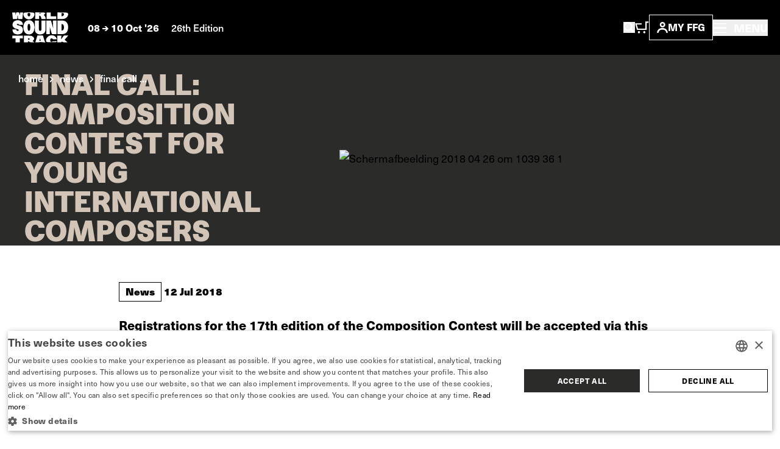

--- FILE ---
content_type: text/html; charset=UTF-8
request_url: https://www.worldsoundtrackawards.com/news/final-call-composition-contest-for-young-international-composers-2
body_size: 9699
content:


            




    


    <!doctype html>
    <html lang="en" data-site="wsa" data-site-id="4">
    <head>
        <meta charset="utf-8">
        <meta http-equiv="x-ua-compatible" content="ie=edge">
        <meta name="viewport" content="width=device-width, initial-scale=1, shrink-to-fit=no">

                            <link rel="preconnect" href="https://filmfestival.cdn.amplifydigital.be" crossorigin>
        
        <link rel="preconnect" href="https://www.google.com">
        <link rel="preconnect" href="https://www.gstatic.com" crossorigin>

        
    <link rel="icon" type="image/png" href="/favicons/wsa/favicon-96x96.png" sizes="96x96" />
    <link rel="icon" type="image/svg+xml" href="/favicons/wsa/favicon.svg" />
    <link rel="shortcut icon" href="/favicons/wsa/favicon.ico" />
    <link rel="apple-touch-icon" sizes="180x180" href="/favicons/wsa/apple-touch-icon.png" />
    <meta name="apple-mobile-web-app-title" content="WSA" />
    <link rel="manifest" href="/favicons/wsa/site.webmanifest" />

        <script>sessionStorage.fontsLoaded && document.documentElement.classList.add('fonts-loaded');</script>

                    <style>
                :root {
                                            --primary-theme-color: #2b2b2a;
                        --primary-theme-color-text: #ffffff;
                        --secondary-theme-color: #d2c5b8;
                        --secondary-theme-color-text: #000000;
                                    }
            </style>
        

                <link rel="stylesheet" href="https://use.typekit.net/get1obi.css">
                        <style>[x-cloak] {display: none !important;}</style>
        <script type="module">!function(){const e=document.createElement("link").relList;if(!(e&&e.supports&&e.supports("modulepreload"))){for(const e of document.querySelectorAll('link[rel="modulepreload"]'))r(e);new MutationObserver((e=>{for(const o of e)if("childList"===o.type)for(const e of o.addedNodes)if("LINK"===e.tagName&&"modulepreload"===e.rel)r(e);else if(e.querySelectorAll)for(const o of e.querySelectorAll("link[rel=modulepreload]"))r(o)})).observe(document,{childList:!0,subtree:!0})}function r(e){if(e.ep)return;e.ep=!0;const r=function(e){const r={};return e.integrity&&(r.integrity=e.integrity),e.referrerpolicy&&(r.referrerPolicy=e.referrerpolicy),"use-credentials"===e.crossorigin?r.credentials="include":"anonymous"===e.crossorigin?r.credentials="omit":r.credentials="same-origin",r}(e);fetch(e.href,r)}}();</script>
<script type="module" src="/dist/head._COonDzv.js" crossorigin onload="e=new CustomEvent(&#039;vite-script-loaded&#039;, {detail:{path: &#039;resources/js/head.js&#039;}});document.dispatchEvent(e);"></script>
<link href="/dist/_commonjsHelpers.BosuxZz1.js" rel="modulepreload" crossorigin>
        <script type="module" src="/dist/app.DcDY3dCN.js" crossorigin onload="e=new CustomEvent(&#039;vite-script-loaded&#039;, {detail:{path: &#039;resources/js/app.js&#039;}});document.dispatchEvent(e);"></script>
<link href="/dist/notyf.es.ZvlfbKa9.js" rel="modulepreload" crossorigin>
<link href="/dist/_commonjsHelpers.BosuxZz1.js" rel="modulepreload" crossorigin>
<link href="/dist/micromodal.es.pqi34bRi.js" rel="modulepreload" crossorigin>
<link href="/dist/axios.Cm0UX6qg.js" rel="modulepreload" crossorigin>
<link href="/dist/ladda.DTWRbBGq.js" rel="modulepreload" crossorigin>
<link href="/dist/lottie.CNh3oH12.js" rel="modulepreload" crossorigin>
<link href="/dist/app.C2smIZht.css" rel="stylesheet">

        
                            <title>World Soundtrack Awards | FINAL CALL: Composition Contest for Young International Composers</title>
<script>dataLayer = [];
(function(w,d,s,l,i){w[l]=w[l]||[];w[l].push({'gtm.start':
new Date().getTime(),event:'gtm.js'});var f=d.getElementsByTagName(s)[0],
j=d.createElement(s),dl=l!='dataLayer'?'&l='+l:'';j.async=true;j.src=
'https://www.googletagmanager.com/gtm.js?id='+i+dl;f.parentNode.insertBefore(j,f);
})(window,document,'script','dataLayer','GTM-5L6299L');
</script>
<script>!function(f,b,e,v,n,t,s){if(f.fbq)return;n=f.fbq=function(){n.callMethod?
n.callMethod.apply(n,arguments):n.queue.push(arguments)};if(!f._fbq)f._fbq=n;
n.push=n;n.loaded=!0;n.version='2.0';n.queue=[];t=b.createElement(e);t.async=!0;
t.src=v;s=b.getElementsByTagName(e)[0];s.parentNode.insertBefore(t,s)}(window,
document,'script','https://connect.facebook.net/en_US/fbevents.js');
fbq('init', '1506694229645443');
fbq('track', 'PageView');
</script>
<script deprecated deprecation-notice="Universal Analytics (which is what this script uses) is being [discontinued on July 1st, 2023](https://support.google.com/analytics/answer/11583528). You should use Google gtag.js or Google Tag Manager instead and transition to a new GA4 property.">(function(i,s,o,g,r,a,m){i['GoogleAnalyticsObject']=r;i[r]=i[r]||function(){
(i[r].q=i[r].q||[]).push(arguments)},i[r].l=1*new Date();a=s.createElement(o),
m=s.getElementsByTagName(o)[0];a.async=1;a.src=g;m.parentNode.insertBefore(a,m)
})(window,document,'script','https://www.google-analytics.com/analytics.js','ga');
ga('create', 'UA-1182322-3', 'auto');
ga('send', 'pageview');
</script><meta name="description" content="Registrations for the 17th edition of the Composition Contest will be accepted via this link until 13 July 2018 at midnight (GMT+2) . The composition must be submitted by 3 August 2018. The rules for the composition contest can be found here. Please read this carefully before submitting.">
<meta name="referrer" content="no-referrer-when-downgrade">
<meta name="robots" content="all">
<meta content="en_EN" property="og:locale">
<meta content="World Soundtrack Awards" property="og:site_name">
<meta content="website" property="og:type">
<meta content="https://www.worldsoundtrackawards.com/news/final-call-composition-contest-for-young-international-composers-2" property="og:url">
<meta content="FINAL CALL: Composition Contest for Young International Composers" property="og:title">
<meta content="Registrations for the 17th edition of the Composition Contest will be accepted via this link until 13 July 2018 at midnight (GMT+2) . The composition must be submitted by 3 August 2018. The rules for the composition contest can be found here. Please read this carefully before submitting." property="og:description">
<meta content="https://www.filmfestival.be/volumes/general/_1200x630_crop_center-center_82_none/schermafbeelding-2018-04-26-om-1039-36-1.png?v=1768104905" property="og:image">
<meta content="1200" property="og:image:width">
<meta content="630" property="og:image:height">
<meta content="https://www.youtube.com/channel/UCmk7MP4NpebNMEAFLFDmdHQ" property="og:see_also">
<meta content="https://open.spotify.com/user/filmfestgent" property="og:see_also">
<meta content="https://www.facebook.com/WorldSoundtrackAwards" property="og:see_also">
<meta content="https://www.instagram.com/worldsoundtrackawards/" property="og:see_also">
<meta name="twitter:card" content="summary_large_image">
<meta name="twitter:creator" content="@">
<meta name="twitter:title" content="FINAL CALL: Composition Contest for Young International Composers">
<meta name="twitter:description" content="Registrations for the 17th edition of the Composition Contest will be accepted via this link until 13 July 2018 at midnight (GMT+2) . The composition must be submitted by 3 August 2018. The rules for the composition contest can be found here. Please read this carefully before submitting.">
<meta name="twitter:image" content="https://www.filmfestival.be/volumes/general/_800x418_crop_center-center_82_none/schermafbeelding-2018-04-26-om-1039-36-1.png?v=1768104906">
<meta name="twitter:image:width" content="800">
<meta name="twitter:image:height" content="418">
<link href="https://www.worldsoundtrackawards.com/news/final-call-composition-contest-for-young-international-composers-2" rel="canonical">
<link href="https://www.worldsoundtrackawards.com" rel="home">
<link type="text/plain" href="https://www.worldsoundtrackawards.com/humans.txt" rel="author"></head>
                        <body class="entry-type--news"><noscript><iframe src="https://www.googletagmanager.com/ns.html?id=GTM-5L6299L"
height="0" width="0" style="display:none;visibility:hidden"></iframe></noscript>
<noscript><img height="1" width="1" style="display:none"
src="https://www.facebook.com/tr?id=1506694229645443&ev=PageView&noscript=1" /></noscript>


            <div class="container-limit">
        

    
<header x-data="{ menuOpen:false }"
    @keydown.escape="menuOpen = false, window.toggleScrollLock('#mobile-nav', menuOpen );"
>
    <div class="flex justify-between items-center shadow-sm bg-black text-white p-4 md:p-5">
        <div class="flex items-center">
            

    
            
<a href="https://www.worldsoundtrackawards.com/" class="text-white mr-4 md:mr-8 ">
                            
                            
    <svg  width="92" height="50" role="img" aria-label="logo-wsa">
                <use xlink:href="https://www.worldsoundtrackawards.com/dist/symbol-sprite.xZyrGdvM.svg#logo-wsa"/>
    </svg>

            </a>
            <div class="text-sm leading-6 font-bold hidden md:inline">
                                    08
                        
                                        
    <svg  width="10" height="8" class="inline-block" role="img" aria-label="arrow-with-tail">
                <use xlink:href="https://www.worldsoundtrackawards.com/dist/symbol-sprite.xZyrGdvM.svg#arrow-with-tail"/>
    </svg>

                    10 Oct &#039;26
                                                    <span class="ml-4 font-medium text-white hidden lg:inline">26th Edition</span>
                            </div>
        </div>
        <div class="flex items-center flex-wrap gap-6 md:gap-10">
            <div class="flex items-center gap-4 sm:gap-6">
                <button
                    class="inline-block md:hidden focus:outline-none"
                    aria-controls="search-overlay"
                    data-micromodal-trigger="search-overlay"
                    @click="menuOpen = false"
                >    
                                        
    <svg  width="19" height="20" class="text-white" role="img" aria-label="search">
                <use xlink:href="https://www.worldsoundtrackawards.com/dist/symbol-sprite.xZyrGdvM.svg#search"/>
    </svg>
</button>
                <a href="/basket" class="inline-block md:hidden relative TmBasket">
                        
                            
    <svg  width="23.15" height="20" role="img" aria-label="cart">
                <use xlink:href="https://www.worldsoundtrackawards.com/dist/symbol-sprite.xZyrGdvM.svg#cart"/>
    </svg>

                </a>
                <button
                    class="hidden md:inline-block focus:outline-none"
                    aria-controls="search-overlay"
                    data-micromodal-trigger="search-overlay"
                    @click="menuOpen = false"
                >    
                            
    <svg  width="19" height="18" role="img" aria-label="search">
                <use xlink:href="https://www.worldsoundtrackawards.com/dist/symbol-sprite.xZyrGdvM.svg#search"/>
    </svg>
</button>
                <a href="/basket" class="hidden md:inline-block relative TmBasket">
                        
                            
    <svg  width="23.15" height="20" role="img" aria-label="cart">
                <use xlink:href="https://www.worldsoundtrackawards.com/dist/symbol-sprite.xZyrGdvM.svg#cart"/>
    </svg>

                </a>
            </div>
            <div class="flex items-center gap-3">
                <div class="relative" data-account-navigation-item>
                    <a href="https://www.worldsoundtrackawards.com/account" class="border border-white px-3 py-1.5 uppercase font-bold text-sm flex items-center gap-1.5 md:gap-2.5 xl:gap-3.5 relative cursor-pointer data-account-navigation-item">
                            
                                        
    <svg  width="18" height="18" class="hidden xs:inline-block" role="img" aria-label="account">
                <use xlink:href="https://www.worldsoundtrackawards.com/dist/symbol-sprite.xZyrGdvM.svg#account"/>
    </svg>

                        My ffg
                        <span data-user-logged-in-dot class="w-2 h-2 rounded-full bg-[#3CFF50] hidden"></span>
                    </a>
                    <div class="navigation-flyout__wrapper">
                        <div class="navigation-flyout p-3">
                            <div class="flex items-center">
                                <div class="font-bold whitespace-nowrap">New here?</div>
                                
    <a href="https://www.worldsoundtrackawards.com/account/register"
        
        class="text-link inline-flex items-center whitespace-nowrap font-bold ml-1 text-white"
    >
        Register now
            </a>
                            </div>
                            <div class="mt-2">
                                

    
    <a href="https://www.worldsoundtrackawards.com/account/login"
        
        class="button w-full"
    >
        <div class="button__text">                        Login
    </div>
        <div class="button__copy">                        Login
    </div>
    </a>
                            </div>
                        </div>
                    </div>
                </div>
                

            </div>
            <button
                class="text-sm md:text-base font-medium focus:outline-none"
                aria-controls="mobile-nav"
                :aria-expanded="menuOpen"
                @click="menuOpen = !menuOpen, window.toggleScrollLock('#mobile-nav', menuOpen );"
            >
                <div class="font-bold">
                        
                                        
    <svg  width="22" height="16" class="text-white inline-block -mt-1 md:mr-2" role="img" aria-label="hamburger">
                <use xlink:href="https://www.worldsoundtrackawards.com/dist/symbol-sprite.xZyrGdvM.svg#hamburger"/>
    </svg>

                    <span class="hidden md:inline-block">
                        MENU
                    </span>
                </div>
            </button>
        </div>
    </div>
    <div
        id="search-overlay"
        aria-hidden="true"
        class="fixed top-0 left-0 w-screen h-screenh bg-black z-20 modal">
        

    


    


<div class="search-overlay container h-full pt-24 pb-16 md:pt-0 md:pb-0 md:flex md:items-center md:justify-center text-white overflow-y-auto">
    <div class="row md:w-full">
        <div class="col lg:ml-1/12 2xl:ml-3/12 lg:w-10/12 2xl:w-6/12">
            <button
                data-micromodal-close
                class="absolute top-0 right-0 z-10 mt-8 mr-8 focus:outline-none"
            >    
                                        
    <svg  width="14" height="14" class="pointer-events-none" role="img" aria-label="close">
                <use xlink:href="https://www.worldsoundtrackawards.com/dist/symbol-sprite.xZyrGdvM.svg#close"/>
    </svg>
</button>
            <h2 class="px-3 xs:px-4 md:px-6 t-beta lg:text-4xl  mb-6 lg:mb-10">What are you looking for?</h2>

            <div x-data="{
                    searchUrl: '/archive/programme',
                    data: '[{&quot;url&quot;:&quot;https:\/\/www.worldsoundtrackawards.com\/programme&quot;,&quot;title&quot;:&quot;Programme 2025&quot;,&quot;placeholder&quot;:&quot;Search within the programme&quot;,&quot;show&quot;:false},{&quot;url&quot;:&quot;\/archive\/programme&quot;,&quot;title&quot;:&quot;Films&quot;,&quot;placeholder&quot;:&quot;Filmtitle, director, composer,\u2026&quot;,&quot;show&quot;:true},{&quot;url&quot;:&quot;https:\/\/www.worldsoundtrackawards.com\/search&quot;,&quot;title&quot;:&quot;Other content&quot;,&quot;placeholder&quot;:&quot;Search within other content&quot;,&quot;show&quot;:true}]',
                    showSpinner: false,
                    getPlaceholder() {
                        const data = JSON.parse(this.data);
                        return data.find((item) => item.url === this.searchUrl).placeholder;
                    }
                }"
            >
                <div class="flex items-center">
                                            <label class="w-full md:w-auto flex form-radio mt-3 md:mt-0 border-r border-r-gray-700 last:border-none px-3 xs:px-4 md:px-6 py-2 md:py-3" :class="searchUrl === '/archive/programme' ? 'bg-theme-secondary text-theme-secondary-text' : 'bg-gray-900 text-white'">
                            <input class="form-radio__input"
                                   value="/archive/programme"
                                   type="radio"
                                   x-model="searchUrl"
                            >
                            <div class="w-[95%] md:w-auto text-sm md:text-base font-bold whitespace-nowrap md:whitespace-normal" :class="searchUrl === '/archive/programme' ? 'overflow-visible' : 'text-ellipsis overflow-hidden md:overflow-visible'">Films</div>
                        </label>
                                            <label class="w-full md:w-auto flex form-radio mt-3 md:mt-0 border-r border-r-gray-700 last:border-none px-3 xs:px-4 md:px-6 py-2 md:py-3" :class="searchUrl === 'https://www.worldsoundtrackawards.com/search' ? 'bg-theme-secondary text-theme-secondary-text' : 'bg-gray-900 text-white'">
                            <input class="form-radio__input"
                                   value="https://www.worldsoundtrackawards.com/search"
                                   type="radio"
                                   x-model="searchUrl"
                            >
                            <div class="w-[95%] md:w-auto text-sm md:text-base font-bold whitespace-nowrap md:whitespace-normal" :class="searchUrl === 'https://www.worldsoundtrackawards.com/search' ? 'overflow-visible' : 'text-ellipsis overflow-hidden md:overflow-visible'">Other content</div>
                        </label>
                                    </div>
                <form :action="searchUrl" @submit="showSpinner = !showSpinner"  class="searchform px-3 xs:px-4 py-4 md:px-6 md:py-8 bg-theme-secondary">
                    <div class="flex flex-wrap items-center sm:h-[54px]">
                        <input
                            x-ref="searchInput"
                            type="search"
                            class="w-full sm:h-full sm:w-auto flex-grow font-medium bg-black sm:mr-2 p-3 focus:outline-none"
                            name="query"
                            :placeholder="getPlaceholder()"
                            value=""
                        >
                        <button type="submit" class="button w-full sm:h-full sm:w-auto mt-2 md:mt-0 sm:mt-0">
                            <div class="button__text">
                                <svg x-show="showSpinner" class="spinner mr-2" viewbox="0 0 50 50">
                                    <circle class="path" cx="25" cy="25" r="20" fill="none" stroke-width="5"></circle>
                                </svg>
                                Search
                            </div>
                            <div class="button__copy">
                                <svg x-show="showSpinner" class="spinner mr-2" viewbox="0 0 50 50">
                                    <circle class="path" cx="25" cy="25" r="20" fill="none" stroke-width="5"></circle>
                                </svg>
                                Search
                            </div>
                        </button>
                    </div>
                </form>
            </div>
                    </div>
    </div>
</div>
    </div>
    <div
        id="mobile-nav"
        x-cloak
        aria-hidden="true"
        class="mmmenu_wrapper inset-x-0 top-0 bottom-0 bg-black overflow-auto z-20"
        :class="{ 'hidden' : !menuOpen, 'fixed block is-open' : menuOpen }"
    >
        




<div class="flex flex-col lg:flex-row justify-between relative gap-11 lg:gap-0 min-h-screen"
    style="--primary-theme-color: #2b2b2a; --primary-theme-color-text: #ffffff; --secondary-theme-color: #d2c5b8; --secondary-theme-color-text: #000000;"
>
    <div class="hidden lg:block basis-full xl:max-w-5/12 gap-4 items-center bg-theme-primary px-8 md:px-12 overflow-hidden h-screen content-center campaign">
        <div class="flex flex-col w-full gap-[1vh] font-azeret font-bold text-theme-secondary text-base">
                            <div class="flex w-full max-w-[47vh] mx-auto">
                        
                                        
    <svg  width="782" height="40" class="w-full h-auto" role="img" aria-label="wsa-campaign-top">
                <use xlink:href="https://www.worldsoundtrackawards.com/dist/symbol-sprite.xZyrGdvM.svg#wsa-campaign-top"/>
    </svg>

                </div>
                <video class="lazy w-full mx-auto h-auto max-h-[46vh] max-w-[47vh]" autoplay muted loop preload="metadata" poster="/assets/mov/preloader-wsa.jpg">
                    <source data-src="/assets/mov/logo-wsa.mp4" type="video/mp4">
                    Your browser does not support the video tag.
                </video>
                                    <video class="lazy w-full mx-auto h-auto max-h-[46vh] max-w-[47vh]" autoplay muted loop preload="metadata" poster="/assets/mov/pattern-wsa-preloader.jpg">
                        <source data-src="/assets/mov/pattern-wsa.mp4" type="video/mp4">
                        Your browser does not support the video tag.
                    </video>
                                    </div>
    </div>
    <div class="flex flex-col basis-full px-4 pt-4 lg:p-17 2xl:p-24 sidebar items-between justify-between gap-16 lg:gap-11 lg:h-screen overflow-auto">
        <div>
            <div class="hidden lg:flex items-center gap-6">
                <a href="/account" class="border border-white px-3 py-1.5 uppercase font-bold text-sm flex items-center gap-2.5 relative text-white" data-account-navigation-item>
                        
                            
    <svg  width="18" height="18" role="img" aria-label="account">
                <use xlink:href="https://www.worldsoundtrackawards.com/dist/symbol-sprite.xZyrGdvM.svg#account"/>
    </svg>

                    My ffg
                </a>
                            </div>
            <div class="flex justify-between items-center pr-2">
                

    
            
<a href="https://www.worldsoundtrackawards.com/" class="text-white mr-4 md:mr-8 lg:hidden">
                            
                            
    <svg  width="92" height="50" role="img" aria-label="logo-wsa">
                <use xlink:href="https://www.worldsoundtrackawards.com/dist/symbol-sprite.xZyrGdvM.svg#logo-wsa"/>
    </svg>

            </a>
                <div class="flex items-center gap-6">
                    

                    <button
                        class="text-white text-base font-bold focus:outline-none lg:absolute lg:right-7.5 lg:top-7.5 z-10"
                        aria-controls="mobile-nav"
                        :aria-expanded="menuOpen"
                        @click="menuOpen = !menuOpen, window.toggleScrollLock('#mobile-nav', menuOpen );"
                    >
                            
                                        
    <svg  width="18" height="18" class="inline-block text-white" role="img" aria-label="close">
                <use xlink:href="https://www.worldsoundtrackawards.com/dist/symbol-sprite.xZyrGdvM.svg#close"/>
    </svg>

                    </button>
                </div>
            </div>
            

<div class="mmmenu mt-18 lg:mt-11 mx-0 sm:mx-4 lg:mx-0 overflow-hidden">
    <ul class="mmmenu__root w-full">
        <li class="mmmenu__item">
            <a href="https://www.worldsoundtrackawards.com/" class="md:px-0 text-gray-175 hover:text-theme-secondary inline-block transition-colors text-2xl sm:text-3xl lg:text-5xl leading-9 lg:leading-11 uppercase font-bold font-azeret hover:text-theme-secondary">
                Home
            </a>
        </li>
                    <li class="mmmenu__item">
                                    <a class="inline-block transition-colors text-2xl sm:text-3xl lg:text-5xl leading-9 lg:leading-11 uppercase font-bold font-azeret hover:text-theme-secondary text-theme-secondary" href="https://www.worldsoundtrackawards.com/news">News</a>
                            </li>
                    <li class="mmmenu__item">
                                    <a class="mmmenu__link--parent md:px-0 inline-block transition-colors text-2xl sm:text-3xl lg:text-5xl leading-9 lg:leading-11 uppercase font-bold font-azeret hover:text-theme-secondary text-gray-175" href="#https://www.worldsoundtrackawards.com/wsa-film-music-days-info">
                        Film Music Days
                            
                                        
    <svg  class="inline-block flex-shrink-0 ml-1" width="10" height="15" role="img" aria-label="arrow-nav">
                <use xlink:href="https://www.worldsoundtrackawards.com/dist/symbol-sprite.xZyrGdvM.svg#arrow-nav"/>
    </svg>

                    </a>
                    <ul class="mmmenu__sub">
                        <li class="mmmenu__item">
                            <button type="button"
                                    class="mmmenu__back-link text-gray-150 uppercase inline-flex items-center px-4 py-2 font-bold bg-gray-900">
                                    
                                        
    <svg  class="inline-block flex-shrink-0 transform rotate-180 mr-2 text-gray-150 w-[8px] lg:w-[10px] h-auto" width="10" height="8.33" role="img" aria-label="arrow-with-tail">
                <use xlink:href="https://www.worldsoundtrackawards.com/dist/symbol-sprite.xZyrGdvM.svg#arrow-with-tail"/>
    </svg>
 Back
                            </button>
                        </li>
                        <li class="mmmenu__item mt-4">
                            <h2 class="inline-block transition-colors text-2xl sm:text-3xl lg:text-5xl leading-9 lg:leading-11 uppercase font-bold font-azeret hover:text-theme-secondary text-gray-175">
                                <a href="https://www.worldsoundtrackawards.com/wsa-film-music-days-info">Film Music Days</a>
                            </h2>
                        </li>
                                                    <li class="mmmenu__item text-gray-150 mt-4 pt-4 border-t border-gray-700">
                                                                    <a class="text-2xl lg:text-3xl font-bold hover:text-theme-secondary text-gray-175 transition-colors" href="https://www.worldsoundtrackawards.com/programme">Programme</a>
                                                            </li>
                                                    <li class="mmmenu__item text-gray-150 mt-2 lg:mt-3.5">
                                                                    <a class="text-2xl lg:text-3xl font-bold hover:text-theme-secondary text-gray-175 transition-colors" href="https://www.worldsoundtrackawards.com/wsa-film-music-days-info/concerts">Concerts</a>
                                                            </li>
                                                    <li class="mmmenu__item text-gray-150 mt-2 lg:mt-3.5">
                                                                    <a class="text-2xl lg:text-3xl font-bold hover:text-theme-secondary text-gray-175 transition-colors" href="https://www.worldsoundtrackawards.com/wsa-film-music-days-info/wsa-talks-masterclasses">Talks &amp; Masterclasses</a>
                                                            </li>
                                                    <li class="mmmenu__item text-gray-150 mt-2 lg:mt-3.5">
                                                                    <a class="text-2xl lg:text-3xl font-bold hover:text-theme-secondary text-gray-175 transition-colors" href="https://www.worldsoundtrackawards.com/wsa-albums">WSA Albums</a>
                                                            </li>
                                                    <li class="mmmenu__item text-gray-150 mt-2 lg:mt-3.5">
                                                                    <a class="text-2xl lg:text-3xl font-bold hover:text-theme-secondary text-gray-175 transition-colors" href="https://www.worldsoundtrackawards.com/archive">Past editions</a>
                                                            </li>
                                            </ul>
                            </li>
                    <li class="mmmenu__item">
                                    <a class="mmmenu__link--parent md:px-0 inline-block transition-colors text-2xl sm:text-3xl lg:text-5xl leading-9 lg:leading-11 uppercase font-bold font-azeret hover:text-theme-secondary text-gray-175" href="#https://www.worldsoundtrackawards.com/awards">
                        Awards &amp; Academy
                            
                                        
    <svg  class="inline-block flex-shrink-0 ml-1" width="10" height="15" role="img" aria-label="arrow-nav">
                <use xlink:href="https://www.worldsoundtrackawards.com/dist/symbol-sprite.xZyrGdvM.svg#arrow-nav"/>
    </svg>

                    </a>
                    <ul class="mmmenu__sub">
                        <li class="mmmenu__item">
                            <button type="button"
                                    class="mmmenu__back-link text-gray-150 uppercase inline-flex items-center px-4 py-2 font-bold bg-gray-900">
                                    
                                        
    <svg  class="inline-block flex-shrink-0 transform rotate-180 mr-2 text-gray-150 w-[8px] lg:w-[10px] h-auto" width="10" height="8.33" role="img" aria-label="arrow-with-tail">
                <use xlink:href="https://www.worldsoundtrackawards.com/dist/symbol-sprite.xZyrGdvM.svg#arrow-with-tail"/>
    </svg>
 Back
                            </button>
                        </li>
                        <li class="mmmenu__item mt-4">
                            <h2 class="inline-block transition-colors text-2xl sm:text-3xl lg:text-5xl leading-9 lg:leading-11 uppercase font-bold font-azeret hover:text-theme-secondary text-gray-175">
                                <a href="https://www.worldsoundtrackawards.com/awards">Awards &amp; Academy</a>
                            </h2>
                        </li>
                                                    <li class="mmmenu__item text-gray-150 mt-4 pt-4 border-t border-gray-700">
                                                                    <a class="text-2xl lg:text-3xl font-bold hover:text-theme-secondary text-gray-175 transition-colors" href="https://www.worldsoundtrackawards.com/awards/winners-and-nominees">Winners &amp; Nominees</a>
                                                            </li>
                                                    <li class="mmmenu__item text-gray-150 mt-2 lg:mt-3.5">
                                                                    <a class="text-2xl lg:text-3xl font-bold hover:text-theme-secondary text-gray-175 transition-colors" href="https://www.worldsoundtrackawards.com/awards/wsacademy-members">WSAcademy Members</a>
                                                            </li>
                                                    <li class="mmmenu__item text-gray-150 mt-2 lg:mt-3.5">
                                                                    <a class="text-2xl lg:text-3xl font-bold hover:text-theme-secondary text-gray-175 transition-colors" href="https://www.worldsoundtrackawards.com/awards/become-a-member">Become a member</a>
                                                            </li>
                                                    <li class="mmmenu__item text-gray-150 mt-2 lg:mt-3.5">
                                                                    <a class="text-2xl lg:text-3xl font-bold hover:text-theme-secondary text-gray-175 transition-colors" href="https://www.worldsoundtrackawards.com/awards/submissions">Submissions</a>
                                                            </li>
                                            </ul>
                            </li>
                    <li class="mmmenu__item">
                                    <a class="mmmenu__link--parent md:px-0 inline-block transition-colors text-2xl sm:text-3xl lg:text-5xl leading-9 lg:leading-11 uppercase font-bold font-azeret hover:text-theme-secondary text-gray-175" href="#https://www.worldsoundtrackawards.com/wsa-talent">
                        Talent
                            
                                        
    <svg  class="inline-block flex-shrink-0 ml-1" width="10" height="15" role="img" aria-label="arrow-nav">
                <use xlink:href="https://www.worldsoundtrackawards.com/dist/symbol-sprite.xZyrGdvM.svg#arrow-nav"/>
    </svg>

                    </a>
                    <ul class="mmmenu__sub">
                        <li class="mmmenu__item">
                            <button type="button"
                                    class="mmmenu__back-link text-gray-150 uppercase inline-flex items-center px-4 py-2 font-bold bg-gray-900">
                                    
                                        
    <svg  class="inline-block flex-shrink-0 transform rotate-180 mr-2 text-gray-150 w-[8px] lg:w-[10px] h-auto" width="10" height="8.33" role="img" aria-label="arrow-with-tail">
                <use xlink:href="https://www.worldsoundtrackawards.com/dist/symbol-sprite.xZyrGdvM.svg#arrow-with-tail"/>
    </svg>
 Back
                            </button>
                        </li>
                        <li class="mmmenu__item mt-4">
                            <h2 class="inline-block transition-colors text-2xl sm:text-3xl lg:text-5xl leading-9 lg:leading-11 uppercase font-bold font-azeret hover:text-theme-secondary text-gray-175">
                                <a href="https://www.worldsoundtrackawards.com/wsa-talent">Talent</a>
                            </h2>
                        </li>
                                                    <li class="mmmenu__item text-gray-150 mt-4 pt-4 border-t border-gray-700">
                                                                    <a class="text-2xl lg:text-3xl font-bold hover:text-theme-secondary text-gray-175 transition-colors" href="https://www.worldsoundtrackawards.com/wsa-talent/composition-contest">Composition contest</a>
                                                            </li>
                                                    <li class="mmmenu__item text-gray-150 mt-2 lg:mt-3.5">
                                                                    <a class="text-2xl lg:text-3xl font-bold hover:text-theme-secondary text-gray-175 transition-colors" href="https://www.worldsoundtrackawards.com/wsa-talent/third-character">Third Character</a>
                                                            </li>
                                                    <li class="mmmenu__item text-gray-150 mt-2 lg:mt-3.5">
                                                                    <a class="text-2xl lg:text-3xl font-bold hover:text-theme-secondary text-gray-175 transition-colors" href="https://www.worldsoundtrackawards.com/wsa-talent/ffg-sessions">FFG Sessions</a>
                                                            </li>
                                                    <li class="mmmenu__item text-gray-150 mt-2 lg:mt-3.5">
                                                                    <a class="text-2xl lg:text-3xl font-bold hover:text-theme-secondary text-gray-175 transition-colors" href="https://www.worldsoundtrackawards.com/wsa-talent/creative-partnership-lab">Creative Partnership Lab</a>
                                                            </li>
                                                    <li class="mmmenu__item text-gray-150 mt-2 lg:mt-3.5">
                                                                    <a class="text-2xl lg:text-3xl font-bold hover:text-theme-secondary text-gray-175 transition-colors" href="https://www.worldsoundtrackawards.com/wsa-talent/student-matchmaking">Student Matchmaking</a>
                                                            </li>
                                                    <li class="mmmenu__item text-gray-150 mt-2 lg:mt-3.5">
                                                                    <a class="text-2xl lg:text-3xl font-bold hover:text-theme-secondary text-gray-175 transition-colors" href="https://www.worldsoundtrackawards.com/wsa-talent/students-at-the-wsa-film-music-days">Student access to WSA Film Music Days</a>
                                                            </li>
                                            </ul>
                            </li>
                    <li class="mmmenu__item">
                                    <a class="inline-block transition-colors text-2xl sm:text-3xl lg:text-5xl leading-9 lg:leading-11 uppercase font-bold font-azeret hover:text-theme-secondary text-gray-175" href="https://www.worldsoundtrackawards.com/press-industry/wsa-industry-packages">Industry Packages</a>
                            </li>
            </ul>
</div>
            <ul class="mt-6 lg:mt-12 px-0 sm:px-4 lg:px-0">                    <li class="">
                        <a href="https://www.worldsoundtrackawards.com/press-industry" class="text-lg font-bold text-white hover:text-theme-secondary-text transition-colors "
                        >Press &amp; Industry</a>
                    </li>
                                    <li class="mt-2">
                        <a href="https://www.filmfestival.be/en/account/login" class="text-lg font-bold text-white hover:text-theme-secondary-text transition-colors "
                        >MyFFG</a>
                    </li>
                                    <li class="mt-2">
                        <a href="https://shop.filmfestival.be/" class="text-lg font-bold text-white hover:text-theme-secondary-text transition-colors "
                        >Webshop</a>
                    </li>
                                    <li class="mt-2">
                        <a href="https://www.worldsoundtrackawards.com/about" class="text-lg font-bold text-white hover:text-theme-secondary-text transition-colors "
                        >About</a>
                    </li>
                </ul>
        </div>
        <div class="flex lg:justify-between items-center content-end gap-9 lg:gap-24">
            

    
        
<a href="https://www.filmfestival.be/en" class="inline-flex items-center gap-1 text-gray-500 ">
                        <div class="w-[70px] h-[70px] items-center justify-center bg-gray-775 hidden lg:flex">
                    
                            
    <svg  width="42" height="25" role="img" aria-label="avatar-ffg">
                <use xlink:href="https://www.worldsoundtrackawards.com/dist/symbol-sprite.xZyrGdvM.svg#avatar-ffg"/>
    </svg>

            </div>
            <div class="w-[105px] h-[70px] flex items-center justify-center bg-gray-775">
                    
                            
    <svg  width="76" height="51" role="img" aria-label="logo-ffg">
                <use xlink:href="https://www.worldsoundtrackawards.com/dist/symbol-sprite.xZyrGdvM.svg#logo-ffg"/>
    </svg>

            </div>
            </a>
            

<ul class="flex flex-wrap md:justify-end gap-y-2 gap-x-4 lg:hidden">                                                                                                                                        <li class="">
            <a href="https://www.worldsoundtrackawards.com/news/final-call-composition-contest-for-young-international-composers-2" class="font-bold text-theme-secondary">
                English
            </a>
        </li>
    </ul>
            

<ul class="flex items-center justify-start hidden lg:flex text-white gap-8 lg:gap-14">
            <li>
            <a href="https://www.instagram.com/worldsoundtrackawards/" target="_blank" rel="noopener" aria-label="Link to Instagram of World Soundtrack Awards">
                    
                                        
    <svg  width="21.54" height="21.54" class="text-inherit" role="img" aria-label="instagram">
                <use xlink:href="https://www.worldsoundtrackawards.com/dist/symbol-sprite.xZyrGdvM.svg#instagram"/>
    </svg>

            </a>
        </li>
            <li>
            <a href="https://www.facebook.com/WorldSoundtrackAwards" target="_blank" rel="noopener" aria-label="Link to Facebook of World Soundtrack Awards">
                    
                                        
    <svg  width="10.83" height="19.38" class="text-inherit" role="img" aria-label="facebook">
                <use xlink:href="https://www.worldsoundtrackawards.com/dist/symbol-sprite.xZyrGdvM.svg#facebook"/>
    </svg>

            </a>
        </li>
            <li>
            <a href="https://open.spotify.com/user/filmfestgent" target="_blank" rel="noopener" aria-label="Link to Spotify of World Soundtrack Awards">
                    
                                        
    <svg  width="21.54" height="21.97" class="text-inherit" role="img" aria-label="spotify">
                <use xlink:href="https://www.worldsoundtrackawards.com/dist/symbol-sprite.xZyrGdvM.svg#spotify"/>
    </svg>

            </a>
        </li>
            <li>
            <a href="https://www.youtube.com/channel/UCmk7MP4NpebNMEAFLFDmdHQ" target="_blank" rel="noopener" aria-label="Link to YouTube of World Soundtrack Awards">
                    
                                        
    <svg  width="27.69" height="19.38" class="text-inherit" role="img" aria-label="youtube">
                <use xlink:href="https://www.worldsoundtrackawards.com/dist/symbol-sprite.xZyrGdvM.svg#youtube"/>
    </svg>

            </a>
        </li>
    </ul>
        </div>
    </div>
    <div class="lg:hidden flex items-center justify-between p-4 bg-theme-primary text-theme-primary-text leading-none font-bold font-azeret">
        <div>
                            08
                    
                                        
    <svg  width="10" height="8" class="inline-block" role="img" aria-label="arrow-with-tail">
                <use xlink:href="https://www.worldsoundtrackawards.com/dist/symbol-sprite.xZyrGdvM.svg#arrow-with-tail"/>
    </svg>

                10
                <br>
                October 2026
                    </div>
                    <span class="ml-4 font-bold max-w-[95px] text-right">26th Edition</span>
            </div>
</div>

<script>
    document.addEventListener('DOMContentLoaded', function() {
        let lazyVideos = [...document.querySelectorAll('video.lazy')];

        if ('IntersectionObserver' in window) {
            let lazyVideoObserver = new IntersectionObserver(function(entries) {
                entries.forEach(function(video) {
                    if (video.isIntersecting) {
                        for (let source in video.target.children) {
                            let videoSource = video.target.children[source];
                            if (typeof videoSource.tagName === 'string' && videoSource.tagName === 'SOURCE') {
                                videoSource.src = videoSource.dataset.src;
                            }
                        }

                        video.target.load();
                        video.target.classList.remove('lazy');
                        lazyVideoObserver.unobserve(video.target);
                    }
                });
            });

            lazyVideos.forEach(function(lazyVideo) {
                lazyVideoObserver.observe(lazyVideo);
            });
        }
    });
</script>
    </div>
</header>
        <main class="overflow-hidden">
                        
    

    <div class="bg-theme-primary pt-[25px] relative">
        <div class="lg:absolute top-6 ml-5 md:ml-10 lg:ml-[30px] z-1">
            


                                                                                                                                                                                                                                                                                                                                
<ul class="relative inline-flex flex-wrap text-theme-primary-text">
            <li class="flex items-center md:hidden">
            <span class="block pb-1 text-sm font-medium mr-2">...</span>
                
                                        
    <svg  width="11" height="6" class="transform -rotate-90 mr-2" role="img" aria-label="arrow">
                <use xlink:href="https://www.worldsoundtrackawards.com/dist/symbol-sprite.xZyrGdvM.svg#arrow"/>
    </svg>

        </li>
                                                    

        <li data-urls="3" data-loop-index="1" data-length="3" class="hidden md:flex items-center">
                                                    <a href="https://www.worldsoundtrackawards.com/" class="block pb-1 text-sm font-medium mr-2">                home
            </a>
            
                
                                        
    <svg  width="11" height="6" class="transform -rotate-90 mr-2" role="img" aria-label="arrow">
                <use xlink:href="https://www.worldsoundtrackawards.com/dist/symbol-sprite.xZyrGdvM.svg#arrow"/>
    </svg>
        </li>
                                                                                

        <li data-urls="3" data-loop-index="2" data-length="3" class="flex items-center">
                                                    <a href="https://www.worldsoundtrackawards.com/news" class="block pb-1 text-sm font-medium mr-2">                news
            </a>
            
                
                                        
    <svg  width="11" height="6" class="transform -rotate-90 mr-2" role="img" aria-label="arrow">
                <use xlink:href="https://www.worldsoundtrackawards.com/dist/symbol-sprite.xZyrGdvM.svg#arrow"/>
    </svg>
        </li>
                                                                                

        <li data-urls="3" data-loop-index="3" data-length="3" class="flex items-center">
                                                    <a href="https://www.worldsoundtrackawards.com/news/final-call-composition-contest-for-young-international-composers-2" class="block pb-1 text-sm font-medium ">                final call ...
            </a>
            
                    </li>
    </ul>
        </div>
        <div class="container-md mt-6 lg:mt-0">
            <div class="row items-center">
                <div class="col lg:w-5/12">
                    <h1 class="t-alpha hyphens-auto text-theme-secondary">FINAL CALL: Composition Contest for Young International Composers</h1>
                </div>
                <div class="col lg:w-7/12 mt-6 lg:mt-0">
                    <img  class="w-full  lazyload" width="730" height="469" alt="Schermafbeelding 2018 04 26 om 1039 36 1" style="" data-src="https://filmfestival.cdn.amplifydigital.be/https%3A%2F%2Fwww.filmfestival.be%2Fvolumes%2Fgeneral%2Fschermafbeelding-2018-04-26-om-1039-36-1.png%3Fv%3D1620660176?auto=compress%2Cformat&amp;crop=focalpoint&amp;fit=crop&amp;fp-x=0.5&amp;fp-y=0.5&amp;h=469&amp;q=80&amp;w=730&amp;s=4c19e7af5375f601ece594e282967b0a">
                </div>
            </div>
        </div>
    </div>
    <div class="container-md mt-15">
        <div class="row">
            <div class="col lg:w-3/4 mx-auto">
                                    <a class="label-cat label-cat--dark" href="https://www.worldsoundtrackawards.com/news?category=nieuws">News</a>
                                <span class="text-sm font-black">12 Jul 2018</span>
                                    <div class="t-intro mt-[22px]">
                        Registrations for the 17th edition of the Composition Contest will be accepted via this link until <strong>13 July 2018 at midnight (GMT+2)</strong>. The composition must be submitted by 3 August 2018. The rules for the composition contest can be found here. Please read this carefully before submitting.
                    </div>
                            </div>
        </div>
    </div>

    

        
    <div class="mt-12 md:mt-20 text">
                            


    <div class="container-md">
            <div class="row">
        <div class="col lg:w-3/4 mx-auto">
                            <div class="richtext">
                    <p>Every year, Film Fest Gent and the World Soundtrack Academy offer young talent the opportunity to win renown as a film music composer. Candidates <strong>must be under 36 years old</strong> and will be asked to compose music for a scene from the Japanese animated war drama <strong>'Grave of the Fireflies'</strong> by the late director Isao Takahata. </p>

<p>A jury composed out of international film and music professionals will carefully select the final compositions. <strong>These finalists (3) will be invited to a fantastic three-day visit in Ghent</strong> where they will have the chance to get in touch with international film music professionals. </p>

<p>Brussels Philharmonic, conducted by maestro Dirk Brossé, will perform the three compositions at the 1<strong>8th World Soundtrack Awards on October 17th</strong> at the prestigious Capitole in Ghent. Afterwards, the winner of the contest will be announced. He or she will receive <strong>Spitfire Audio's presitigious sampling product 'Hans Zimmer Strings' and the SABAM award worth €2,500!</strong></p>

<p> </p>

<p><strong>18th World Soundtrack Awards</strong></p>

<p>Wednesday 17 October 2018 at Capitole Ghent<br />
Central guests include Carter Burwell, Nicholas Britell and more!<br />
Tickets available <a href="https://filmfestivalgent.ticketmatic.com/addevent.php?a=fFLXj2AZfz0&amp;e=sYIdQNaWuKU&amp;s=80cswBbInpo&amp;l=nl">here</a></p>

<p>Registration information: Thomas De Keere<br /><a href="mailto:thomas@filmfestival.be">thomas@filmfestival.be</a></p>
                </div>
                                </div>
    </div>

    </div>
            </div>


    
                <div class="container-md mt-[30px] md:mt-15">
            <div class="row">
                <div class="col lg:w-9/12 mx-auto flex flex-wrap items-center justify-start gap-2">
                    <h2 class="t-delta inline-block uppercase mr-2"> Tags</h2>
                                            <a class="text-link font-azeret font-bold" href="https://www.worldsoundtrackawards.com/news?tag=call">Call</a>
                                            <a class="text-link font-azeret font-bold" href="https://www.worldsoundtrackawards.com/news?tag=wsa-2018">WSA2018</a>
                                    </div>
            </div>
        </div>
            </main>
        



    




<footer class="pt-10 md:pt-14">
    <div class="bg-black text-white relative">
        <div class="footer-bg w-1/2"></div>
        <div class="container relative md:pt-20 md:pb-13">
            <button
                x-data
                type="button"
                @click="window.scrollTo({top: 0, behavior: 'smooth'});"
                class="w-20 h-20 hidden md:flex items-center justify-center rounded-full bg-white absolute -top-10 right-10 shadow-scroll-to-top group hover:-mt-1 transition-all">
                    
                                        
    <svg  width="24" height="19" class="text-black -rotate-90 pointer-events-none group-hover:-mt-2 transition-all" role="img" aria-label="arrow-with-tail">
                <use xlink:href="https://www.worldsoundtrackawards.com/dist/symbol-sprite.xZyrGdvM.svg#arrow-with-tail"/>
    </svg>

            </button>
            <div class="row">
                <div class="col md:w-5/12 md:mr-1/12 pt-2 pb-6 md:py-0 relative">
                    <div class="md:hidden w-screen h-full absolute top-0 left-0 z-0 bg-gray-900"></div>
                    <div class="flex flex-col md:flex-row md:justify-between gap-2.5 md:gap-5 relative">
                        <div class="flex md:block items-center justify-between">
                                                                
                                        
    <svg  width="128" height="110" class="text-white w-20 md:w-32" role="img" aria-label="wave-crown">
                <use xlink:href="https://www.worldsoundtrackawards.com/dist/symbol-sprite.xZyrGdvM.svg#wave-crown"/>
    </svg>

                                                        

    
    <a href="https://email.filmfestival.be/h/i/CCB6B4B167EE6B6E"
        
        class="button md:mt-10"
    >
        <div class="button__text">                        Newsletter
    </div>
        <div class="button__copy">                        Newsletter
    </div>
    </a>
                        </div>
                        
<nav class="footer_nav_first">
    <ul class="text-left">
                    <li class="">
                <a href="https://www.worldsoundtrackawards.com/programme"
                                        class="text-xl md:text-2xl leading-8 md:leading-[42px] font-bold "
                >
                    WSA Film Music Days
                </a>
            </li>
                    <li class="">
                <a href="https://www.worldsoundtrackawards.com/news"
                                        class="text-xl md:text-2xl leading-8 md:leading-[42px] font-bold "
                >
                    News
                </a>
            </li>
                    <li class="">
                <a href="https://www.worldsoundtrackawards.com/wsa-albums"
                                        class="text-xl md:text-2xl leading-8 md:leading-[42px] font-bold "
                >
                    WSA Albums
                </a>
            </li>
            </ul>
</nav>
                    </div>
                </div>
                <div class="col md:w-1/2 mt-6 md:mt-0">
                    <div class="w-full flex flex-wrap md:items-center justify-between md:gap-5 md:pl-[70px]">
                        
<nav class="footer_nav_second">
    <ul class="text-left">
                    <li class="leading-tight py-0.5 md:py-0">
                <a href="https://www.worldsoundtrackawards.com/about/mission-statement"
                                        class="text-sm md:text-base leading-6 md:leading-8 font-normal md:font-bold "
                >
                    Mission &amp; vision
                </a>
            </li>
                    <li class="leading-tight py-0.5 md:py-0">
                <a href="https://www.worldsoundtrackawards.com/about/our-story"
                                        class="text-sm md:text-base leading-6 md:leading-8 font-normal md:font-bold "
                >
                    Our story
                </a>
            </li>
                    <li class="leading-tight py-0.5 md:py-0">
                <a href="https://www.worldsoundtrackawards.com/about/contact"
                                        class="text-sm md:text-base leading-6 md:leading-8 font-normal md:font-bold "
                >
                    Contact
                </a>
            </li>
                    <li class="leading-tight py-0.5 md:py-0">
                <a href="https://www.worldsoundtrackawards.com/about/contact/team"
                                        class="text-sm md:text-base leading-6 md:leading-8 font-normal md:font-bold "
                >
                    Team
                </a>
            </li>
            </ul>
</nav>
                        
<nav class="footer_nav_third">
    <ul class="text-left">
                    <li class="leading-tight py-0.5 md:py-0">
                <a href="https://www.worldsoundtrackawards.com/wsa-talent"
                                        class="text-sm md:text-base leading-6 md:leading-8 font-normal md:font-bold "
                >
                    Education
                </a>
            </li>
                    <li class="leading-tight py-0.5 md:py-0">
                <a href="https://www.worldsoundtrackawards.com/press-industry"
                                        class="text-sm md:text-base leading-6 md:leading-8 font-normal md:font-bold "
                >
                    Press &amp; Industry
                </a>
            </li>
                    <li class="leading-tight py-0.5 md:py-0">
                <a href="https://www.worldsoundtrackawards.com/privacy-disclaimer"
                                        class="text-sm md:text-base leading-6 md:leading-8 font-normal md:font-bold "
                >
                    Privacy &amp; disclaimer
                </a>
            </li>
            </ul>
</nav>

                    </div>
                </div>
            </div>
            <div class="row mt-6 md:mt-18">
                <div class="col md:w-1/2 py-6 md:py-0 relative">
                    <div class="md:hidden w-screen h-full absolute top-0 left-0 z-0 bg-gray-900"></div>
                    

<ul class="flex items-center justify-start relative gap-10 justify-center md:justify-start">
            <li>
            <a href="https://www.instagram.com/worldsoundtrackawards/" target="_blank" rel="noopener" aria-label="Link to Instagram of World Soundtrack Awards">
                    
                                        
    <svg  width="21.54" height="21.54" class="text-inherit" role="img" aria-label="instagram">
                <use xlink:href="https://www.worldsoundtrackawards.com/dist/symbol-sprite.xZyrGdvM.svg#instagram"/>
    </svg>

            </a>
        </li>
            <li>
            <a href="https://www.facebook.com/WorldSoundtrackAwards" target="_blank" rel="noopener" aria-label="Link to Facebook of World Soundtrack Awards">
                    
                                        
    <svg  width="10.83" height="19.38" class="text-inherit" role="img" aria-label="facebook">
                <use xlink:href="https://www.worldsoundtrackawards.com/dist/symbol-sprite.xZyrGdvM.svg#facebook"/>
    </svg>

            </a>
        </li>
            <li>
            <a href="https://open.spotify.com/user/filmfestgent" target="_blank" rel="noopener" aria-label="Link to Spotify of World Soundtrack Awards">
                    
                                        
    <svg  width="21.54" height="21.97" class="text-inherit" role="img" aria-label="spotify">
                <use xlink:href="https://www.worldsoundtrackawards.com/dist/symbol-sprite.xZyrGdvM.svg#spotify"/>
    </svg>

            </a>
        </li>
            <li>
            <a href="https://www.youtube.com/channel/UCmk7MP4NpebNMEAFLFDmdHQ" target="_blank" rel="noopener" aria-label="Link to YouTube of World Soundtrack Awards">
                    
                                        
    <svg  width="27.69" height="19.38" class="text-inherit" role="img" aria-label="youtube">
                <use xlink:href="https://www.worldsoundtrackawards.com/dist/symbol-sprite.xZyrGdvM.svg#youtube"/>
    </svg>

            </a>
        </li>
    </ul>
                </div>
                <div class="col md:w-1/2 py-6 md:py-0">
                    <div class="flex flex-wrap items-center justify-between gap-5 md:pl-[70px]">
                        <div class="flex items-center text-black">
                            <span class="text-gray-500 text-sm xl:text-base font-medium mr-2">hosted by</span>
                            <a href="https://www.combell.com/" target="_blank" rel="noopener"
                            >    
                                        
    <svg  width="99.83" height="20" class="w-22 xl:w-auto" role="img" aria-label="combell">
                <use xlink:href="https://www.worldsoundtrackawards.com/dist/symbol-sprite.xZyrGdvM.svg#combell"/>
    </svg>
</a>
                        </div>
                        <div class="flex items-center text-black">
                            <span class="text-gray-500 text-sm xl:text-base font-medium mr-2">made by</span>
                            <a href="https://www.glue.be" target="_blank" rel="noopener"
                            >    
                                        
    <svg  width="73.28" height="22" class="w-14 xl:w-auto" role="img" aria-label="glue">
                <use xlink:href="https://www.worldsoundtrackawards.com/dist/symbol-sprite.xZyrGdvM.svg#glue"/>
    </svg>
</a>
                        </div>
                    </div>
                </div>
            </div>
        </div>
    </div>
</footer>


    </div>

                
        
        <script type="text/javascript">
            window.favPage = "/en/account";
            window.Craft = {"csrfTokenName":"SECURE_CSRF_TOKEN","csrfTokenValue":"iGd7Ypd9yeGi3ni5WJiyb4kWr1jMmX6czCRCO9sBKb-_7l2nxBFwScMEFDqkCvmG9esW_x_Qxif_JMg3tu4R9Kt7G2GTaU3GxYIvlKlVFgI="};
            window.Craft.language = "en";
            window.Craft.site_id = 4;
            window.Craft.is_wsa = true;
            window.Craft.more_info = "More info";
            window.Craft.press = "Press";
            window.Craft.room = "Room";
            window.Craft.cancelTicketSuccess = "Ticket deleted";
            window.Craft.somethingWentWrong = "Something went wrong";
            window.Craft.voucherCodeCopied = "Code gekopieerd";
            window.Craft.guests = "+ Guest";
            window.env = 'production';
                            window.currentEditionVisible = true;
                    </script>
            <script type="application/ld+json">{"@context":"http://schema.org","@graph":[{"@type":"WebPage","author":{"@id":"#identity"},"copyrightHolder":{"@id":"#identity"},"copyrightYear":"2018","creator":{"@id":"#creator"},"dateModified":"2021-06-29T09:51:31+02:00","datePublished":"2018-07-12T00:00:00+02:00","description":"Registrations for the 17th edition of the Composition Contest will be accepted via this link until 13 July 2018 at midnight (GMT+2) . The composition must be submitted by 3 August 2018. The rules for the composition contest can be found here. Please read this carefully before submitting.","headline":"FINAL CALL: Composition Contest for Young International Composers","image":{"@type":"ImageObject","url":"https://www.filmfestival.be/volumes/general/_1200x630_crop_center-center_82_none/schermafbeelding-2018-04-26-om-1039-36-1.png?v=1768104905"},"inLanguage":"en","mainEntityOfPage":"https://www.worldsoundtrackawards.com/news/final-call-composition-contest-for-young-international-composers-2","name":"FINAL CALL: Composition Contest for Young International Composers","publisher":{"@id":"#creator"},"url":"https://www.worldsoundtrackawards.com/news/final-call-composition-contest-for-young-international-composers-2"},{"@id":"#identity","@type":"LocalBusiness","priceRange":"$","sameAs":["https://www.instagram.com/worldsoundtrackawards/","https://www.facebook.com/WorldSoundtrackAwards","https://open.spotify.com/user/filmfestgent","https://www.youtube.com/channel/UCmk7MP4NpebNMEAFLFDmdHQ"]},{"@id":"#creator","@type":"Organization"},{"@type":"BreadcrumbList","description":"Breadcrumbs list","itemListElement":[{"@type":"ListItem","item":"https://www.worldsoundtrackawards.com","name":"Homepage","position":1},{"@type":"ListItem","item":"https://www.worldsoundtrackawards.com/news","name":"News","position":2},{"@type":"ListItem","item":"https://www.worldsoundtrackawards.com/news/final-call-composition-contest-for-young-international-composers-2","name":"FINAL CALL: Composition Contest for Young International Composers","position":3}],"name":"Breadcrumbs"}]}</script></body>
    </html>
<script>
    var entryId = 67296;
</script>
<script src="https://www.worldsoundtrackawards.com/cpresources/d6e575ff/editButton.js?v=1765985344" async></script>
